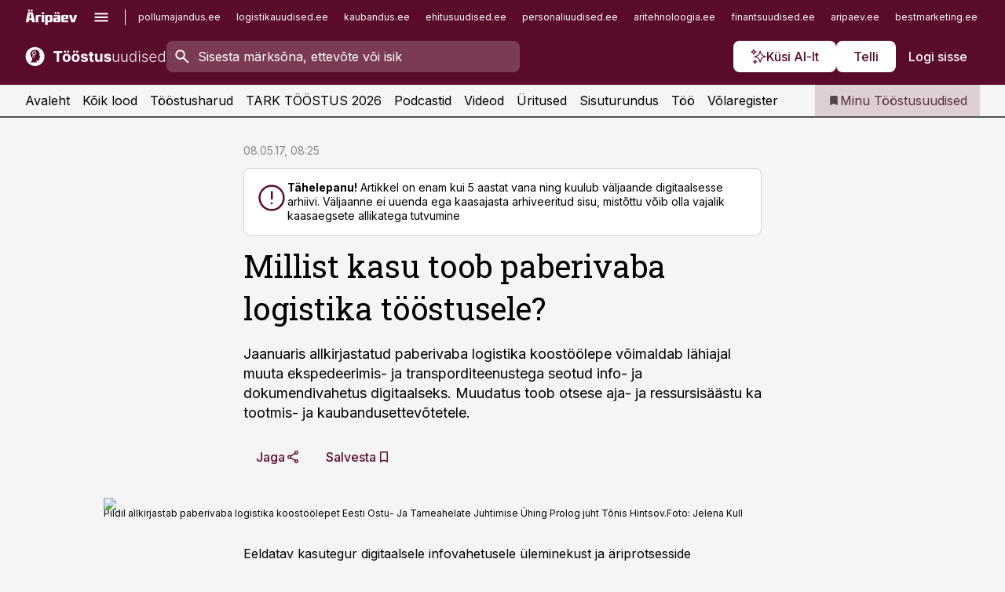

--- FILE ---
content_type: application/javascript; charset=UTF-8
request_url: https://www.toostusuudised.ee/_next/static/chunks/1652-56bf1ce5ade1c9ac.js
body_size: 3097
content:
"use strict";(self.webpackChunk_N_E=self.webpackChunk_N_E||[]).push([[1652],{1652:function(e,t,n){let r;n.d(t,{Z:function(){return et}});var i,o,s,u=n(2265),c=[],a="ResizeObserver loop completed with undelivered notifications.",h=function(){var e;"function"==typeof ErrorEvent?e=new ErrorEvent("error",{message:a}):((e=document.createEvent("Event")).initEvent("error",!1,!1),e.message=a),window.dispatchEvent(e)};(i=o||(o={})).BORDER_BOX="border-box",i.CONTENT_BOX="content-box",i.DEVICE_PIXEL_CONTENT_BOX="device-pixel-content-box";var f=function(e){return Object.freeze(e)},d=function(e,t){this.inlineSize=e,this.blockSize=t,f(this)},l=function(){function e(e,t,n,r){return this.x=e,this.y=t,this.width=n,this.height=r,this.top=this.y,this.left=this.x,this.bottom=this.top+this.height,this.right=this.left+this.width,f(this)}return e.prototype.toJSON=function(){return{x:this.x,y:this.y,top:this.top,right:this.right,bottom:this.bottom,left:this.left,width:this.width,height:this.height}},e.fromRect=function(t){return new e(t.x,t.y,t.width,t.height)},e}(),v=function(e){return e instanceof SVGElement&&"getBBox"in e},p=function(e){if(v(e)){var t=e.getBBox(),n=t.width,r=t.height;return!n&&!r}var i=e.offsetWidth,o=e.offsetHeight;return!(i||o||e.getClientRects().length)},g=function(e){if(e instanceof Element)return!0;var t,n=null===(t=null==e?void 0:e.ownerDocument)||void 0===t?void 0:t.defaultView;return!!(n&&e instanceof n.Element)},b=function(e){switch(e.tagName){case"INPUT":if("image"!==e.type)break;case"VIDEO":case"AUDIO":case"EMBED":case"OBJECT":case"CANVAS":case"IFRAME":case"IMG":return!0}return!1},w="undefined"!=typeof window?window:{},E=new WeakMap,m=/auto|scroll/,x=/^tb|vertical/,T=/msie|trident/i.test(w.navigator&&w.navigator.userAgent),y=function(e){return parseFloat(e||"0")},z=function(e,t,n){return void 0===e&&(e=0),void 0===t&&(t=0),void 0===n&&(n=!1),new d((n?t:e)||0,(n?e:t)||0)},S=f({devicePixelContentBoxSize:z(),borderBoxSize:z(),contentBoxSize:z(),contentRect:new l(0,0,0,0)}),B=function(e,t){if(void 0===t&&(t=!1),E.has(e)&&!t)return E.get(e);if(p(e))return E.set(e,S),S;var n=getComputedStyle(e),r=v(e)&&e.ownerSVGElement&&e.getBBox(),i=!T&&"border-box"===n.boxSizing,o=x.test(n.writingMode||""),s=!r&&m.test(n.overflowY||""),u=!r&&m.test(n.overflowX||""),c=r?0:y(n.paddingTop),a=r?0:y(n.paddingRight),h=r?0:y(n.paddingBottom),d=r?0:y(n.paddingLeft),g=r?0:y(n.borderTopWidth),b=r?0:y(n.borderRightWidth),w=r?0:y(n.borderBottomWidth),B=r?0:y(n.borderLeftWidth),O=d+a,R=c+h,k=B+b,C=g+w,N=u?e.offsetHeight-C-e.clientHeight:0,_=s?e.offsetWidth-k-e.clientWidth:0,W=r?r.width:y(n.width)-(i?O+k:0)-_,D=r?r.height:y(n.height)-(i?R+C:0)-N,M=W+O+_+k,F=D+R+N+C,L=f({devicePixelContentBoxSize:z(Math.round(W*devicePixelRatio),Math.round(D*devicePixelRatio),o),borderBoxSize:z(M,F,o),contentBoxSize:z(W,D,o),contentRect:new l(d,c,W,D)});return E.set(e,L),L},O=function(e,t,n){var r=B(e,n),i=r.borderBoxSize,s=r.contentBoxSize,u=r.devicePixelContentBoxSize;switch(t){case o.DEVICE_PIXEL_CONTENT_BOX:return u;case o.BORDER_BOX:return i;default:return s}},R=function(e){var t=B(e);this.target=e,this.contentRect=t.contentRect,this.borderBoxSize=f([t.borderBoxSize]),this.contentBoxSize=f([t.contentBoxSize]),this.devicePixelContentBoxSize=f([t.devicePixelContentBoxSize])},k=function(e){if(p(e))return 1/0;for(var t=0,n=e.parentNode;n;)t+=1,n=n.parentNode;return t},C=function(){var e=1/0,t=[];c.forEach(function(n){if(0!==n.activeTargets.length){var r=[];n.activeTargets.forEach(function(t){var n=new R(t.target),i=k(t.target);r.push(n),t.lastReportedSize=O(t.target,t.observedBox),i<e&&(e=i)}),t.push(function(){n.callback.call(n.observer,r,n.observer)}),n.activeTargets.splice(0,n.activeTargets.length)}});for(var n=0;n<t.length;n++)(0,t[n])();return e},N=function(e){c.forEach(function(t){t.activeTargets.splice(0,t.activeTargets.length),t.skippedTargets.splice(0,t.skippedTargets.length),t.observationTargets.forEach(function(n){n.isActive()&&(k(n.target)>e?t.activeTargets.push(n):t.skippedTargets.push(n))})})},_=function(){var e=0;for(N(0);c.some(function(e){return e.activeTargets.length>0});)N(e=C());return c.some(function(e){return e.skippedTargets.length>0})&&h(),e>0},W=[],D=function(e){if(!s){var t=0,n=document.createTextNode("");new MutationObserver(function(){return W.splice(0).forEach(function(e){return e()})}).observe(n,{characterData:!0}),s=function(){n.textContent="".concat(t?t--:t++)}}W.push(e),s()},M=function(e){D(function(){requestAnimationFrame(e)})},F=0,L={attributes:!0,characterData:!0,childList:!0,subtree:!0},P=["resize","load","transitionend","animationend","animationstart","animationiteration","keyup","keydown","mouseup","mousedown","mouseover","mouseout","blur","focus"],A=function(e){return void 0===e&&(e=0),Date.now()+e},I=!1,X=new(function(){function e(){var e=this;this.stopped=!0,this.listener=function(){return e.schedule()}}return e.prototype.run=function(e){var t=this;if(void 0===e&&(e=250),!I){I=!0;var n=A(e);M(function(){var r=!1;try{r=_()}finally{if(I=!1,e=n-A(),!F)return;r?t.run(1e3):e>0?t.run(e):t.start()}})}},e.prototype.schedule=function(){this.stop(),this.run()},e.prototype.observe=function(){var e=this,t=function(){return e.observer&&e.observer.observe(document.body,L)};document.body?t():w.addEventListener("DOMContentLoaded",t)},e.prototype.start=function(){var e=this;this.stopped&&(this.stopped=!1,this.observer=new MutationObserver(this.listener),this.observe(),P.forEach(function(t){return w.addEventListener(t,e.listener,!0)}))},e.prototype.stop=function(){var e=this;this.stopped||(this.observer&&this.observer.disconnect(),P.forEach(function(t){return w.removeEventListener(t,e.listener,!0)}),this.stopped=!0)},e}()),H=function(e){!F&&e>0&&X.start(),(F+=e)||X.stop()},V=function(){function e(e,t){this.target=e,this.observedBox=t||o.CONTENT_BOX,this.lastReportedSize={inlineSize:0,blockSize:0}}return e.prototype.isActive=function(){var e,t=O(this.target,this.observedBox,!0);return v(e=this.target)||b(e)||"inline"!==getComputedStyle(e).display||(this.lastReportedSize=t),this.lastReportedSize.inlineSize!==t.inlineSize||this.lastReportedSize.blockSize!==t.blockSize},e}(),q=function(e,t){this.activeTargets=[],this.skippedTargets=[],this.observationTargets=[],this.observer=e,this.callback=t},G=new WeakMap,J=function(e,t){for(var n=0;n<e.length;n+=1)if(e[n].target===t)return n;return -1},U=function(){function e(){}return e.connect=function(e,t){var n=new q(e,t);G.set(e,n)},e.observe=function(e,t,n){var r=G.get(e),i=0===r.observationTargets.length;0>J(r.observationTargets,t)&&(i&&c.push(r),r.observationTargets.push(new V(t,n&&n.box)),H(1),X.schedule())},e.unobserve=function(e,t){var n=G.get(e),r=J(n.observationTargets,t),i=1===n.observationTargets.length;r>=0&&(i&&c.splice(c.indexOf(n),1),n.observationTargets.splice(r,1),H(-1))},e.disconnect=function(e){var t=this,n=G.get(e);n.observationTargets.slice().forEach(function(n){return t.unobserve(e,n.target)}),n.activeTargets.splice(0,n.activeTargets.length)},e}(),j=function(){function e(e){if(0==arguments.length)throw TypeError("Failed to construct 'ResizeObserver': 1 argument required, but only 0 present.");if("function"!=typeof e)throw TypeError("Failed to construct 'ResizeObserver': The callback provided as parameter 1 is not a function.");U.connect(this,e)}return e.prototype.observe=function(e,t){if(0==arguments.length)throw TypeError("Failed to execute 'observe' on 'ResizeObserver': 1 argument required, but only 0 present.");if(!g(e))throw TypeError("Failed to execute 'observe' on 'ResizeObserver': parameter 1 is not of type 'Element");U.observe(this,e,t)},e.prototype.unobserve=function(e){if(0==arguments.length)throw TypeError("Failed to execute 'unobserve' on 'ResizeObserver': 1 argument required, but only 0 present.");if(!g(e))throw TypeError("Failed to execute 'unobserve' on 'ResizeObserver': parameter 1 is not of type 'Element");U.unobserve(this,e)},e.prototype.disconnect=function(){U.disconnect(this)},e.toString=function(){return"function ResizeObserver () { [polyfill code] }"},e}();let Y=u["undefined"!=typeof document&&void 0!==document.createElement?"useLayoutEffect":"useEffect"];var Z=e=>{let t=u.useRef(e);return u.useEffect(()=>{t.current=e}),t};let K="undefined"!=typeof window&&"ResizeObserver"in window?window.ResizeObserver:j;function Q(){}let $=()=>r||(r=function(){let e=!1,t=[],n=new Map,r=new K((r,i)=>{t=t.concat(r),e||window.requestAnimationFrame(function(){let r=new Set;for(let e=0;e<t.length;e++){if(r.has(t[e].target))continue;r.add(t[e].target);let o=n.get(t[e].target);null==o||o.forEach(n=>n(t[e],i))}t=[],e=!1}),e=!0});return{observer:r,subscribe(e,t){var i;r.observe(e);let o=null!==(i=n.get(e))&&void 0!==i?i:[];o.push(t),n.set(e,o)},unsubscribe(e,t){var i;let o=null!==(i=n.get(e))&&void 0!==i?i:[];if(1===o.length){r.unobserve(e),n.delete(e);return}let s=o.indexOf(t);-1!==s&&o.splice(s,1),n.set(e,o)}}}());var ee=function(e,t){let n=$(),r=Z(t);return Y(()=>{let t=!1,i=e&&"current"in e?e.current:e;if(!i)return Q;function o(e,n){t||r.current(e,n)}return n.subscribe(i,o),()=>{t=!0,n.unsubscribe(i,o)}},[e,n,r]),n.observer},et=(e,t)=>{let[n,r]=u.useState(()=>{var n,r;let i=e&&"current"in e?e.current:e;return i?[i.offsetWidth,i.offsetHeight]:[null!==(n=null==t?void 0:t.initialWidth)&&void 0!==n?n:0,null!==(r=null==t?void 0:t.initialHeight)&&void 0!==r?r:0]});return Y(()=>{let t=e&&"current"in e?e.current:e;t&&r([t.offsetWidth,t.offsetHeight])},[e]),ee(e,e=>{let t=e.target;r([t.offsetWidth,t.offsetHeight])}),n}}}]);